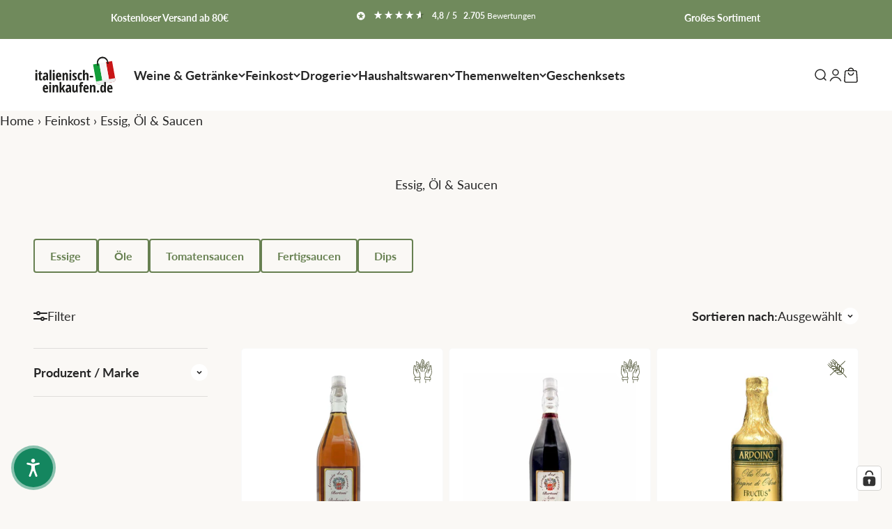

--- FILE ---
content_type: application/javascript; charset=utf-8
request_url: https://cs.complianz.io/cookie-solution/confs/js/32927351.js
body_size: -175
content:
_cmplc.csRC = { consApiKey: 'OlKkVL9lJXK3t1gXM7s2KxG90tjvAOii', brand: 'Complianz', publicId: '48aefb1a-c930-496f-9f07-3216b3a79f4b', floatingGroup: false };
_cmplc.csEnabled = true;
_cmplc.csPurposes = [4,1,5,3];
_cmplc.cpUpd = 1753962689;
_cmplc.csFeatures = {"geolocation_setting":true,"compliance_solution_white_labeling":1,"rejection_recovery":false,"full_customization":true,"multiple_languages":true,"mobile_app_integration":false};
_cmplc.csT = null;
_cmplc.googleConsentModeV2 = true;
_cmplc.totalNumberOfProviders = 10;


--- FILE ---
content_type: image/svg+xml
request_url: https://italienisch-einkaufen.de/cdn/shop/files/META_italienisch-einkaufen_7fb71fd8-6c84-4330-9d49-9b8807ea0515.svg?v=1695201001&width=140
body_size: 1536
content:
<?xml version="1.0" encoding="utf-8"?>
<!-- Generator: Adobe Illustrator 24.3.0, SVG Export Plug-In . SVG Version: 6.00 Build 0)  -->
<svg version="1.1" id="Ebene_1" xmlns="http://www.w3.org/2000/svg" xmlns:xlink="http://www.w3.org/1999/xlink" x="0px" y="0px"
	 viewBox="0 0 140 63.8" style="enable-background:new 0 0 140 63.8;" xml:space="preserve">
<style type="text/css">
	.st0{fill:#129D39;}
	.st1{fill:#C91517;}
	.st2{fill:#F6F6F6;}
	.st3{fill:#EDEDED;}
	.st4{fill:#1D1D1B;}
</style>
<path class="st0" d="M99.8,14.5l5.4,30.3c0.4,2.3,2.6,3.8,4.9,3.4l6.2-1.1l-6.1-34.4L99.8,14.5z"/>
<path class="st1" d="M121.3,10.7l6.1,34.4l6.2-1.1c2.3-0.4,3.8-2.6,3.4-4.9c0,0,0,0,0,0l-5.4-30.3L121.3,10.7z"/>
<rect x="113.2" y="11.4" transform="matrix(0.9845 -0.1755 0.1755 0.9845 -3.2211 21.3087)" class="st2" width="11.3" height="35"/>
<path class="st3" d="M104.9,43.1l31.9-5.7l0,0l0.3,1.7c0.4,2.3-1.1,4.5-3.4,4.9l0,0l-23.6,4.2c-2.3,0.4-4.5-1.1-4.9-3.4
	C105.2,44.8,104.9,43.1,104.9,43.1z"/>
<path class="st4" d="M107.8,16.7c-0.5,0-0.9-0.3-1-0.8l-0.5-2.9c-1-5.2,2.3-10.2,7.5-11.2c5.2-1,10.2,2.3,11.2,7.5
	c0,0.1,0,0.2,0.1,0.4l0.5,3c0.1,0.5-0.3,1.1-0.8,1.2c0,0,0,0,0,0c-0.5,0.1-1.1-0.3-1.2-0.8c0,0,0,0,0,0l-0.5-3
	c-0.8-4.1-4.8-6.7-8.9-5.9c-3.9,0.8-6.5,4.5-5.9,8.5l0.5,3c0.1,0.5-0.3,1.1-0.8,1.2L107.8,16.7z"/>
<path class="st4" d="M3.2,25.3c0-0.4,0.1-0.9,0.4-1.2c0.3-0.3,0.8-0.5,1.2-0.4c0.4,0,0.9,0.1,1.2,0.4c0.3,0.3,0.5,0.7,0.4,1.2
	c0,0.4-0.1,0.9-0.4,1.2c-0.3,0.3-0.7,0.4-1.2,0.4c-0.4,0-0.9-0.1-1.2-0.4C3.3,26.2,3.1,25.7,3.2,25.3z M6.3,41.1h-3V28.6h3V41.1z"/>
<path class="st4" d="M13.2,38.8c0.5,0,0.9-0.1,1.4-0.3v2.3c-0.7,0.4-1.4,0.6-2.2,0.5c-0.9,0.1-1.8-0.3-2.4-1
	c-0.6-0.9-0.9-1.9-0.8-2.9v-6.5H7.9v-1.3l1.6-1.1l0.8-2.6h1.9v2.7h2.3v2.4h-2.3v6.6C12.2,38.4,12.5,38.8,13.2,38.8z"/>
<path class="st4" d="M22.4,41.1l-0.6-1.7h-0.1c-0.3,0.6-0.8,1.1-1.4,1.5c-0.5,0.3-1.2,0.4-1.8,0.4c-0.8,0-1.7-0.3-2.2-1
	c-0.6-0.8-0.8-1.9-0.8-2.9c-0.1-1.1,0.3-2.2,1.1-2.9c0.9-0.7,2.1-1.1,3.3-1.1l1.7-0.1v-0.9c0-1.2-0.5-1.8-1.5-1.8
	c-0.9,0.1-1.8,0.4-2.6,0.9l-1-2.1c1.2-0.8,2.6-1.2,4-1.2c1.1-0.1,2.2,0.3,3,1.1c0.7,0.9,1.1,2.1,1,3.2v8.4H22.4z M19.8,39
	c0.5,0,1-0.3,1.3-0.7c0.4-0.6,0.5-1.3,0.5-2v-1h-0.9c-0.6,0-1.1,0.2-1.5,0.6c-0.4,0.4-0.5,1-0.5,1.6C18.7,38.4,19.1,39,19.8,39z"/>
<path class="st4" d="M30,41.1h-3V23.6h3V41.1z"/>
<path class="st4" d="M32.4,25.3c-0.1-0.8,0.5-1.5,1.4-1.6c0.1,0,0.2,0,0.2,0c0.8-0.1,1.5,0.6,1.6,1.4c0,0.1,0,0.2,0,0.2
	c0,0.4-0.1,0.9-0.5,1.2c-0.3,0.3-0.7,0.4-1.2,0.4c-0.4,0-0.9-0.1-1.2-0.4C32.5,26.2,32.4,25.7,32.4,25.3z M35.5,41.1h-3V28.6h3V41.1
	z"/>
<path class="st4" d="M42.7,41.3c-1.4,0.1-2.8-0.6-3.7-1.7c-1-1.4-1.5-3-1.4-4.7c-0.1-1.7,0.3-3.4,1.2-4.8c0.8-1.1,2-1.8,3.4-1.7
	c1.2-0.1,2.4,0.5,3.2,1.5c0.9,1.2,1.3,2.7,1.2,4.2v1.6h-6c0,0.9,0.2,1.7,0.7,2.5c0.4,0.5,1.1,0.9,1.8,0.8c1.1,0,2.1-0.3,3-0.9v2.5
	C45.1,41,43.9,41.3,42.7,41.3z M42.2,30.6c-0.5,0-0.9,0.3-1.1,0.7c-0.3,0.7-0.5,1.4-0.5,2.1h3c0-0.7-0.1-1.4-0.4-2.1
	C43.1,30.9,42.7,30.6,42.2,30.6z"/>
<path class="st4" d="M54.9,41.1v-7.5c0-0.7-0.1-1.4-0.3-2c-0.2-0.4-0.6-0.7-1.1-0.7c-0.6,0-1.2,0.4-1.4,1c-0.4,1-0.5,2.1-0.5,3.2v6
	h-3V28.6H51l0.4,1.6h0.2c0.5-1.2,1.7-1.9,2.9-1.8c1-0.1,1.9,0.4,2.5,1.2c0.6,1,0.9,2.2,0.8,3.4v8.2H54.9z"/>
<path class="st4" d="M60.2,25.3c0-0.4,0.1-0.9,0.4-1.2c0.3-0.3,0.8-0.5,1.2-0.4c0.8-0.1,1.5,0.6,1.6,1.4c0,0.1,0,0.2,0,0.2
	c0,0.4-0.1,0.9-0.4,1.2c-0.3,0.3-0.7,0.4-1.2,0.4c-0.4,0-0.9-0.1-1.2-0.4C60.3,26.2,60.2,25.7,60.2,25.3z M63.3,41.1h-3V28.6h3V41.1
	z"/>
<path class="st4" d="M72.6,37.4c0.1,1.1-0.3,2.1-1.1,2.8c-0.9,0.7-2,1.1-3.2,1c-1.1,0-2.1-0.2-3.1-0.7V38c0.4,0.3,0.9,0.5,1.4,0.7
	c0.5,0.2,1,0.3,1.5,0.3c0.4,0,0.8-0.1,1.1-0.3c0.2-0.2,0.4-0.6,0.4-0.9c0-0.4-0.1-0.7-0.4-1c-0.4-0.4-0.9-0.7-1.4-1
	c-0.8-0.4-1.4-1-1.9-1.7c-0.4-0.6-0.6-1.4-0.6-2.2c0-1,0.4-1.9,1.1-2.5c0.9-0.7,1.9-1,3-0.9c1.1,0,2.2,0.3,3.1,0.9l-1,2.1
	c-0.6-0.4-1.4-0.6-2.1-0.7c-0.3,0-0.6,0.1-0.9,0.3c-0.2,0.2-0.3,0.5-0.3,0.7c0,0.3,0.1,0.7,0.3,0.9c0.4,0.4,0.8,0.7,1.3,1
	c0.6,0.3,1.1,0.7,1.6,1.2c0.3,0.3,0.6,0.7,0.7,1.1C72.5,36.5,72.6,36.9,72.6,37.4z"/>
<path class="st4" d="M78.6,41.3c-1.3,0.1-2.6-0.5-3.4-1.6c-0.9-1.4-1.3-3.1-1.2-4.8c-0.1-1.7,0.3-3.4,1.1-4.9
	c0.8-1.1,2.1-1.7,3.4-1.6c0.5,0,1,0.1,1.5,0.2c0.5,0.1,0.9,0.3,1.4,0.6l-0.9,2.3c-0.5-0.3-1.1-0.5-1.7-0.5c-0.6,0-1.2,0.4-1.4,1
	c-0.3,1-0.5,2-0.4,3c0,1,0.1,2,0.4,2.9c0.2,0.6,0.7,1,1.4,1c0.8,0,1.7-0.3,2.3-0.8v2.6C80.4,41.1,79.5,41.3,78.6,41.3z"/>
<path class="st4" d="M89.2,41.1v-7.5c0-1.8-0.5-2.8-1.4-2.8c-0.7,0-1.3,0.5-1.5,1.1c-0.3,1-0.4,2-0.4,3.1v6h-3V23.6h3v3.9
	c0,0.5,0,1.4-0.1,2.7H86c0.4-1.1,1.5-1.9,2.8-1.8c1-0.1,2,0.4,2.6,1.2c0.7,1,1,2.2,0.9,3.4v8.2H89.2z"/>
<path class="st4" d="M94.2,36.2v-2.6h5.7v2.6H94.2z"/>
<path class="st4" d="M20.6,61.7c-1.4,0-2.8-0.6-3.6-1.7c-1-1.4-1.5-3-1.4-4.7c-0.1-1.7,0.3-3.4,1.2-4.8c0.8-1.1,2-1.8,3.4-1.7
	c1.3-0.1,2.4,0.5,3.2,1.5c0.9,1.2,1.3,2.7,1.2,4.2V56h-6c0,0.9,0.2,1.8,0.7,2.5c0.4,0.5,1.1,0.8,1.8,0.8c1.1,0,2.1-0.3,3-0.9v2.5
	C23.1,61.4,21.9,61.7,20.6,61.7z M20.2,51c-0.5,0-0.9,0.3-1.1,0.7c-0.3,0.7-0.5,1.4-0.5,2.1h3c0-0.7-0.1-1.4-0.4-2.1
	C21.1,51.3,20.7,51,20.2,51z"/>
<path class="st4" d="M26.5,45.7c0-0.4,0.1-0.9,0.4-1.2c0.3-0.3,0.8-0.5,1.2-0.4c0.8-0.1,1.5,0.6,1.6,1.4c0,0.1,0,0.1,0,0.2
	c0,0.4-0.1,0.9-0.5,1.2c-0.3,0.3-0.7,0.4-1.2,0.4c-0.4,0-0.8-0.1-1.1-0.4C26.7,46.5,26.5,46.1,26.5,45.7z M29.6,61.4h-3V48.9h3V61.4
	z"/>
<path class="st4" d="M38.4,61.4V54c0-0.7-0.1-1.4-0.3-2c-0.2-0.4-0.6-0.7-1.1-0.7c-0.6,0-1.2,0.4-1.4,1c-0.4,1-0.5,2.1-0.5,3.2v6h-3
	V48.9h2.4l0.4,1.6h0.2c0.3-0.5,0.7-1,1.2-1.3c0.5-0.3,1.1-0.5,1.8-0.5c1-0.1,2,0.4,2.5,1.2c0.6,1,0.9,2.2,0.8,3.4v8.2L38.4,61.4z"/>
<path class="st4" d="M46.8,54.7l0.8-1.5l2.5-4.3h3.2L50,54.1l3.4,7.4h-3.2L48,56.2l-1.2,1v4.2h-3V44h3v8.2L46.8,54.7L46.8,54.7z"/>
<path class="st4" d="M60.8,61.4l-0.6-1.7h-0.1c-0.3,0.6-0.8,1.1-1.4,1.5c-0.5,0.3-1.2,0.4-1.8,0.4c-0.8,0-1.7-0.3-2.2-1
	c-0.6-0.9-0.9-1.9-0.8-2.9c-0.1-1.1,0.3-2.2,1.1-2.9c0.9-0.7,2.1-1.1,3.2-1.1l1.7-0.1v-0.9c0-1.2-0.5-1.8-1.5-1.8
	c-0.9,0.1-1.8,0.4-2.6,0.9l-1-2.1c1.2-0.8,2.6-1.2,4-1.2c1.1-0.1,2.2,0.3,3,1.1c0.8,0.9,1.1,2,1.1,3.2v8.4L60.8,61.4z M58.2,59.3
	c0.5,0,1-0.3,1.3-0.7c0.4-0.6,0.5-1.3,0.5-2v-1h-0.9c-0.6,0-1.1,0.2-1.5,0.6c-0.4,0.4-0.5,1-0.5,1.6C57.1,58.8,57.5,59.3,58.2,59.3z
	"/>
<path class="st4" d="M72.1,61.4l-0.4-1.6h-0.2c-0.3,0.5-0.7,1-1.2,1.3c-0.5,0.3-1.1,0.5-1.8,0.5c-1,0.1-1.9-0.4-2.6-1.2
	c-0.7-1-1-2.2-0.9-3.4v-8.2h3v7.4c0,0.7,0.1,1.4,0.3,2.1c0.2,0.4,0.6,0.7,1,0.7c0.6,0,1.2-0.4,1.4-1c0.4-1,0.5-2.1,0.4-3.2v-6h3
	v12.5L72.1,61.4z"/>
<path class="st4" d="M82.6,51.3h-2.1v10.1h-3V51.3h-1.4v-1.5l1.4-0.9V48c-0.1-1.1,0.2-2.2,0.9-3.1c0.7-0.7,1.8-1.1,2.8-1
	c0.8,0,1.6,0.2,2.3,0.5l-0.8,2.3c-0.4-0.2-0.7-0.3-1.1-0.3c-0.3,0-0.6,0.1-0.8,0.4c-0.2,0.4-0.3,0.8-0.2,1.2v0.9h2.1V51.3z"/>
<path class="st4" d="M88.5,61.7c-1.4,0.1-2.8-0.6-3.7-1.7c-1-1.4-1.5-3-1.3-4.7c-0.1-1.7,0.3-3.4,1.2-4.8c0.8-1.1,2.1-1.8,3.4-1.7
	c1.3,0,2.4,0.5,3.2,1.5c0.9,1.2,1.3,2.7,1.2,4.2V56h-6c0,0.9,0.2,1.8,0.7,2.5c0.4,0.5,1.1,0.8,1.8,0.8c1.1,0,2.1-0.3,3-0.9v2.5
	C90.9,61.4,89.7,61.7,88.5,61.7z M88.1,51c-0.4,0-0.8,0.3-1,0.7c-0.3,0.7-0.5,1.4-0.5,2.1h3c0-0.7-0.1-1.4-0.4-2.1
	C89,51.3,88.6,51,88.1,51z"/>
<path class="st4" d="M100.7,61.4V54c0-0.7-0.1-1.4-0.3-2c-0.2-0.4-0.6-0.7-1.1-0.7c-0.6,0-1.2,0.4-1.4,1c-0.4,1-0.5,2.1-0.4,3.2v6
	h-3V48.9h2.4l0.4,1.6h0.2c0.3-0.5,0.7-1,1.2-1.3c0.5-0.3,1.1-0.5,1.8-0.5c1-0.1,2,0.4,2.6,1.2c0.6,1,0.9,2.2,0.8,3.4v8.2L100.7,61.4
	z"/>
<path class="st4" d="M106.1,59.9c0-0.5,0.1-1,0.5-1.4c0.4-0.3,0.9-0.5,1.4-0.5c0.9-0.1,1.8,0.5,1.9,1.4c0,0.1,0,0.3,0,0.4
	c0,0.5-0.1,1-0.5,1.3c-0.8,0.7-2,0.7-2.8,0C106.3,60.9,106.1,60.4,106.1,59.9z"/>
<path class="st4" d="M115.6,61.7c-1.1,0-2.2-0.6-2.7-1.7c-0.7-1.5-1.1-3.1-1-4.8c-0.1-1.7,0.3-3.3,1-4.8c0.5-1,1.5-1.7,2.7-1.7
	c0.5,0,1,0.1,1.5,0.4c0.5,0.4,0.9,0.9,1.2,1.4h0.2c-0.1-1.1-0.1-1.9-0.1-2.4V44h3v17.4H119l-0.5-1.6h-0.1
	C117.9,60.9,116.8,61.7,115.6,61.7z M116.6,59.1c0.5,0,1-0.3,1.2-0.8c0.3-0.9,0.5-1.8,0.4-2.8v-0.4c0.1-1-0.1-2.1-0.4-3.1
	c-0.2-0.5-0.7-0.9-1.3-0.9c-0.6,0-1,0.3-1.2,1c-0.3,1-0.4,2-0.4,3c0,1,0.1,2,0.4,2.9C115.6,58.7,116,59.1,116.6,59.1L116.6,59.1z"/>
<path class="st4" d="M128.4,61.7c-1.4,0.1-2.8-0.6-3.7-1.7c-1-1.4-1.5-3-1.3-4.7c-0.1-1.7,0.3-3.4,1.2-4.8c0.8-1.1,2-1.8,3.4-1.7
	c1.3-0.1,2.4,0.5,3.2,1.5c0.9,1.2,1.3,2.7,1.2,4.2v1.6h-6c0,0.9,0.2,1.8,0.7,2.5c0.4,0.5,1.1,0.8,1.8,0.8c1.1,0,2.1-0.3,3-0.9v2.5
	C130.8,61.4,129.6,61.7,128.4,61.7z M127.9,51c-0.4,0-0.8,0.3-1,0.7c-0.3,0.7-0.5,1.4-0.5,2.1h3c0-0.7-0.1-1.4-0.4-2.1
	C128.8,51.3,128.4,51,127.9,51z"/>
</svg>


--- FILE ---
content_type: text/javascript
request_url: https://limits.minmaxify.com/italienisch-einkaufen.myshopify.com?v=139a&r=20251202072308
body_size: 10951
content:
!function(t){if(!t.minMaxify&&-1==location.href.indexOf("checkout.shopify")){var e=t.minMaxifyContext||{},i=t.minMaxify={shop:"italienisch-einkaufen.myshopify.com",cart:null,cartLoadTryCount:0,customer:e.customer,feedback:function(t){if(0!=a.search(/\/(account|password|checkouts|cache|pages|\d+\/)/)){var e=new XMLHttpRequest;e.open("POST","https://app.minmaxify.com/report"),e.send(location.protocol+"//"+i.shop+a+"\n"+t)}},guarded:function(t,e){return function(){try{var a=e&&e.apply(this,arguments),n=t.apply(this,arguments);return e?n||a:n}catch(t){console.error(t);var o=t.toString();-1==o.indexOf("Maximum call stack")&&i.feedback("ex\n"+(t.stack||"")+"\n"+o)}}}},a=t.location.pathname;i.guarded((function(){var e,n,o,r,s,m=t.jQuery,c=t.document,l={btnCheckout:"[name=checkout],[href='/checkout'],[type=submit][value=Checkout],[onclick='window.location\\=\\'\\/checkout\\''],form[action='/checkout'] [type=submit],.checkout_button,form[action='/cart'] [type=submit].button-cart-custom,.btn-checkout,.checkout-btn,.button-checkout,.rebuy-cart__checkout-button,.gokwik-checkout,.tdf_btn_ck",lblCheckout:"[name=checkout]",btnCartQtyAdjust:".cart-item-decrease,.cart-item-increase,.js--qty-adjuster,.js-qty__adjust,.minmaxify-quantity-button,.numberUpDown > *,.cart-item button.adjust,.cart-wrapper .quantity-selector__button,.cart .product-qty > .items,.cart__row [type=button],.cart-item-quantity button.adjust,.cart_items .js-change-quantity,.ajaxcart__qty-adjust,.cart-table-quantity button",divCheckout:".additional-checkout-buttons,.dynamic-checkout__content,.cart__additional_checkout,.additional_checkout_buttons,.paypal-button-context-iframe,.additional-checkout-button--apple-pay,.additional-checkout-button--google-pay",divDynaCheckout:"div.shopify-payment-button,.shopify-payment-button > div,#gokwik-buy-now",fldMin:"",fldQty:"input[name=quantity]",fldCartQty:"input[name^='updates['],.cart__qty-input,[data-cart-item-quantity]",btnCartDrawer:"a[href='/cart'],.js-drawer-open-right",btnUpdate:"[type=submit][name=update],.cart .btn-update"},u=0,d={name:""},p=2e4,h={NOT_VALID_MSG:"Order not valid",CART_UPDATE_MSG:"Cart needs to be updated",CART_AUTO_UPDATE:"Quantities have been changed, press OK to validate the cart.",CART_UPDATE_MSG2:'Cart contents have changed, you must click "Update cart" before proceeding.',VERIFYING_MSG:"Verifying",VERIFYING_EXPANDED:"Please wait while we verify your cart.",PREVENT_CART_UPD_MSG:"\n\n"},g="/";function f(){return(new Date).getTime()}Object.assign;function y(t,e){try{setTimeout(t,e||0)}catch(i){e||t()}}function x(t){return t?"string"==typeof t?c.querySelectorAll(t):t.nodeType?[t]:t:[]}function v(t,e){var i,a=x(t);if(a&&e)for(i=0;i<a.length;++i)e(a[i]);return a}function k(t,e){var i=t&&c.querySelector(t);if(i)return e?"string"==typeof e?i[e]:e(i):i}function b(t,e){if(m)return m(t).trigger(e);v(t,(function(t){t[e]()}))}function _(t,e,i){try{if(m)return m(t).on(e,i)}catch(t){}v(t,(function(t){t.addEventListener(e,i)}))}function M(t,e){try{var i=c.createElement("template");i.innerHTML=t;var a=i.content.childNodes;if(a){if(!e)return a[0];for(;a.length;)e.appendChild(a[0]);return 1}}catch(t){console.error(t)}}function T(t){var e=t.target;try{return(e.closest||e.matches).bind(e)}catch(t){}}function E(){}i.showMessage=function(t){if(I())return(i.closePopup||E)(),!0;var e=S.messages||S.getMessages();if(++u,t&&(i.prevented=f()),!i.showPopup||!i.showPopup(e[0],e.slice(1))){for(var a="",n=0;n<e.length;++n)a+=e[n]+"\n";alert(a),o&&b(l.btnUpdate,"click")}return t&&(t.stopImmediatePropagation&&t.stopImmediatePropagation(),t.stopPropagation&&t.stopPropagation(),t.preventDefault&&t.preventDefault()),!1};var A="top: 0; left: 0; width: 100%; height: 100%; position: fixed;",L=".minmaxify-p-bg {"+A+" z-index: 2147483641; overflow: hidden; background: #0B0B0BCC; opacity: 0.2;} .minmaxify-p-bg.minmaxify-a {transition: opacity 0.15s ease-out; opacity: 1; display: block;} .minmaxify-p-wrap {"+A+' display: table; z-index: 2147483642; outline: none !important; pointer-events: none;} .minmaxify-p-wrap > div {display: table-cell; vertical-align: middle;} .minmaxify-dlg {padding:0px; margin:auto; border: 0px;} .minmaxify-dlg::backdrop {background:#0B0B0BBB;} .minmaxify-p {opacity: .5; color: black; background-color: white; padding: 18px; max-width: 500px; margin: 18px auto; width: calc(100% - 36px); pointer-events: auto; border: solid white 1px; overflow: auto; max-height: 95vh;} dialog > .minmaxify-p {margin:auto; width:100%;} .minmaxify-p.minmaxify-a {opacity: 1; transition: all 0.25s ease-in; border-width: 0px;} .minmaxify-ok {display: inline-block; padding: 8px 20px; margin: 0; line-height: 1.42; text-decoration: none; text-align: center; vertical-align: middle; white-space: nowrap; border: 1px solid transparent; border-radius: 2px; font-family: "Montserrat","Helvetica Neue",sans-serif; font-weight: 400;font-size: 14px;text-transform: uppercase;transition:background-color 0.2s ease-out;background-color: #708a5c; color: white; min-width: unset;} .minmaxify-ok:after {content: "OK";} .minmaxify-close {font-style: normal; font-size: 28px; font-family: monospace; overflow: visible; background: transparent; border: 0; appearance: none; display: block; outline: none; padding: 0px; box-shadow: none; margin: -10px -5px 0 0; opacity: .65;} .minmaxify-p button {user-select: none; cursor: pointer; float:right; width: unset;} .minmaxify-close:hover, .minmaxify-close:focus {opacity: 1;} .minmaxify-p ul {padding-left: 2rem; margin-bottom: 2rem;}';function C(t){if(h.locales){var e=(h.locales[i.locale]||{})[t];if(void 0!==e)return e}return h[t]}var P,N={messages:[C("VERIFYING_EXPANDED")],equalTo:function(t){return this===t}},S=N;function O(t){return e?e.getItemLimits(i,t):{}}function w(){return e}function I(){return S.isOk&&!o&&w()||"force"==S.isOk||n}function G(){location.pathname!=a&&(a=location.pathname);try{if(w()&&!n){!function(){var t=i.cart&&i.cart.items;if(!t)return;v(l.fldCartQty,(function(e){for(var i=0;i<t.length;++i){var a=t[i],n=e.dataset;if(a.key==n.lineId||e.id&&-1!=e.id.search(new RegExp("updates(_large)?_"+a.id,"i"))||(n.cartLine||n.index)==i+1){var o=O(a);o.min>1&&!o.combine&&(e.min=o.min),o.max&&(e.max=o.max),o.multiple&&!o.combine&&(e.step=o.multiple);break}}}))}(),v(l.divDynaCheckout,(function(t){t.style.display="none"}));var e=function(e){var i,n;if(!i){if(!n)try{n=decodeURIComponent(a||location.href||"")}catch(t){n=""}if(!((n=n.split("/")).length>2&&"products"==n[n.length-2]))return;i=n[n.length-1]}var o=(t.ShopifyAnalytics||{}).meta||{},r={handle:i,sku:""},s=o.product,m=o.selectedVariantId;if(!s){var c=k("#ProductJson-product-template");if(c)try{s=c._product||JSON.parse(c.dataset.product||c.textContent)}catch(t){}}if(s){r.product_description=s.description,r.product_type=s.type,r.vendor=s.vendor,r.price=s.price,r.product_title=s.title,r.product_id=s.id;var l=s.variants||[],u=l.length;if(m||1==u)for(var d=0;d<u;++d){var p=l[d];if(1==u||p.id==m){r.variant_title=p.public_title,r.sku=p.sku,r.grams=p.weight,r.price=p.price||s.price,r.variant_id=p.id,r.name=p.name,r.product_title||(r.product_title=p.name);break}}}return r}();if(e){var o=k(l.fldQty);!function(e,i){function a(t,e){if(arguments.length<2)return i.getAttribute(t);null==e?i.removeAttribute(t):i.setAttribute(t,e)}var n=e.max||void 0,o=e.multiple,r=e.min;if((t.minmaxifyDisplayProductLimit||E)(e),i){var s=a("mm-max"),m=a("mm-step"),c=a("mm-min"),l=parseInt(i.max),u=parseInt(i.step),d=parseInt(i.min);stockMax=parseInt(a("mm-stock-max")),val=parseInt(i.value),(r!=c||r>d)&&((c?val==c||val==d:!val||val<r)&&(i.value=r),!e.combine&&r>1?a("min",r):c&&a("min",1),a("mm-min",r)),isNaN(stockMax)&&!s&&(stockMax=parseInt(a("data-max-quantity")||a("max")),a("mm-stock-max",stockMax)),!isNaN(stockMax)&&n&&n>stockMax&&(n=stockMax),(n!=s||isNaN(l)||l>n)&&(n?a("max",n):s&&a("max",null),a("mm-max",n)),(o!=m||o>1&&u!=o)&&(e.combine?m&&a("step",null):a("step",o),a("mm-step",o))}}(O(e),o)}}}catch(t){console.error(t)}return R(),D(),!0}function R(t,e,i){v(l.lblCheckout,(function(a){var n=null===t?a.minMaxifySavedLabel:t;a.minMaxifySavedLabel||(a.minMaxifySavedLabel=a.value||(a.innerText||a.textContent||"").trim()),void 0!==n&&(a.value=n,a.textContent&&!a.childElementCount&&(a.textContent=n));var o=a.classList;o&&e&&o.add(e),o&&i&&o.remove(i)}))}function U(t){"start"==t?(R(C("VERIFYING_MSG"),"btn--loading"),r||(r=f(),p&&y((function(){r&&f()-r>=p&&(Q()&&i.feedback("sv"),S={isOk:"force"},U("stop"))}),p))):"stop"==t?(R(S.isOk?null:C("NOT_VALID_MSG"),0,"btn--loading"),r=0,(i.popupShown||E)()&&y(i.showMessage)):"changed"==t&&R(C("CART_UPDATE_MSG")),D()}function D(){v(l.divCheckout,(function(t){var e=t.style;I()?t.mm_hidden&&(e.display=t.mm_hidden,t.mm_hidden=!1):"none"!=e.display&&(t.mm_hidden=e.display||"block",e.display="none")})),(t.minmaxifyDisplayCartLimits||E)(!n&&S,o)}function q(t){var e=T(t);if(e){if(e(l.btnCheckout))return i.showMessage(t);e(l.btnCartQtyAdjust)&&i.onChange(t)}}function B(a){null==i.cart&&(i.cart=(t.Shopify||{}).cart||null);var n=i.cart&&i.cart.item_count&&(a||!u&&Q());(G()||n||a)&&(w()&&i.cart?(S=e.validateCart(i),U("stop"),n&&(P&&!S.isOk&&!S.equalTo(P)&&c.body?i.showMessage():!u&&Q()&&y(i.showMessage,100)),P=S):(S=N,U("start"),i.cart||F()))}function Q(){let t=a.length-5;return t<4&&a.indexOf("/cart")==t}function V(t,e,a,n){if(e&&"function"==typeof e.search&&4==t.readyState&&"blob"!=t.responseType){var r,s;try{if(200!=t.status)"POST"==a&&-1!=e.search(/\/cart(\/update|\/change|\/clear|\.js)/)&&(422==t.status?F():o&&(o=!1,B()));else{if("GET"==a&&-1!=e.search(/\/cart($|\.js|\.json|\?view=)/)&&-1==e.search(/\d\d\d/))return;var m=(r=t.response||t.responseText||"").indexOf&&r.indexOf("{")||0;-1!=e.search(/\/cart(\/update|\/change|\/clear|\.js)/)||"/cart"==e&&0==m?(-1!=e.indexOf("callback=")&&r.substring&&(r=r.substring(m,r.length-1)),s=i.handleCartUpdate(r,-1!=e.indexOf("cart.js")?"get":"update",n)):-1!=e.indexOf("/cart/add")?s=i.handleCartUpdate(r,"add",n):"GET"!=a||Q()&&"/cart"!=e||(B(),s=1)}}catch(t){if(!r||0==t.toString().indexOf("SyntaxError"))return;console.error(t),i.feedback("ex\n"+(t.stack||"")+"\n"+t.toString()+"\n"+e)}s&&j()}}function j(){for(var t=500;t<=2e3;t+=500)y(G,t)}function F(){var t=new XMLHttpRequest,e=g+"cart.js?_="+f();t.open("GET",e),t.mmUrl=null,t.onreadystatechange=function(){V(t,e)},t.send(),y((function(){null==i.cart&&i.cartLoadTryCount++<60&&F()}),5e3+500*i.cartLoadTryCount)}i.getLimitsFor=O,i.checkLimits=I,i.onChange=i.guarded((function(){U("changed"),o=!0,S=Q()&&k(l.btnUpdate)?{messages:[C("CART_AUTO_UPDATE")]}:{messages:[C("CART_UPDATE_MSG2")]},D()})),t.getLimits=B,t.mmIsEnabled=I,i.handleCartUpdate=function(t,e,a){"string"==typeof t&&(t=JSON.parse(t));var n="get"==e&&JSON.stringify(t);if("get"!=e||s!=n){if("update"==e)i.cart=t;else if("add"!=e){if(a&&!t.item_count&&i.cart)return;i.cart=t}else{var r=t.items||[t];t=i.cart;for(var m=0;m<r.length;++m){var c=r[m];t&&t.items||(t=i.cart={total_price:0,total_weight:0,items:[],item_count:0}),t.total_price+=c.line_price,t.total_weight+=c.grams*c.quantity,t.item_count+=c.quantity;for(var l=0;l<t.items.length;++l){var u=t.items[l];if(u.id==c.id){t.total_price-=u.line_price,t.total_weight-=u.grams*u.quantity,t.item_count-=u.quantity,t.items[l]=c,c=0;break}}c&&t.items.unshift(c)}t.items=t.items.filter((function(t){return t.quantity>0})),n=JSON.stringify(t)}return s=n,o=!1,B(!0),1}if(!S.isOk)return G(),1};var z,W=t.XMLHttpRequest.prototype,H=W.open,X=W.send;function K(){m||(m=t.jQuery);var e=t.Shopify||{},a=e.shop||location.host;if(d=e.theme||d,n=!1,a==i.shop){var r;i.locale=e.locale,G(),function(t,e,a,n){v(t,(function(t){if(!t["mmBound_"+e]){t["mmBound_"+e]=!0;var o=t["on"+e];o&&n?t["on"+e]=i.guarded((function(t){!1!==a()?o.apply(this,arguments):t.preventDefault()})):_(t,e,i.guarded(a))}}))}(l.btnCartDrawer,"click",j),i.showPopup||M('<style type="text/css" minmaxify>'+L+"</style>",c.head)&&(i.showPopup=function(t,e){for(var a='<button title="Close (Esc)" type="button" class="minmaxify-close" aria-label="Close">&times;</button>'+t.replace(new RegExp("\n","g"),"<br/>")+"<ul>",n=0;n<e.length;++n){var o=e[n];o&&(a+="<li>"+o+"</li>")}a+='</ul><div><button class="minmaxify-ok"></button><div style="display:table;clear:both;"></div></div>';var s=k("div.minmaxify-p");if(s)s.innerHTML=a,r&&!r.open&&r.showModal();else{var m=c.body;(r=c.createElement("dialog")).showModal?(r.className="minmaxify-dlg",r.innerHTML="<div class='minmaxify-p minmaxify-a'>"+a+"</div>",m.appendChild(r),r.showModal(),_(r,"click",(function(t){var e=T(t);e&&!e(".minmaxify-p")&&i.closePopup()}))):(r=0,m.insertBefore(M("<div class='minmaxify-p-bg'></div>"),m.firstChild),m.insertBefore(M("<div class='minmaxify-p-wrap'><div><div role='dialog' aria-modal='true' aria-live='assertive' tabindex='1' class='minmaxify-p'>"+a+"</div></div></div>"),m.firstChild),y(v.bind(i,".minmaxify-p-bg, .minmaxify-p",(function(t){t.classList.add("minmaxify-a")}))))}return _(".minmaxify-ok","click",(function(){i.closePopup(1)})),_(".minmaxify-close, .minmaxify-p-bg","click",(function(){i.closePopup()})),1},i.closePopup=function(t){r?r.close():v(".minmaxify-p-wrap, .minmaxify-p-bg",(function(t){t.parentNode.removeChild(t)})),o&&t&&b(l.btnUpdate,"click")},i.popupShown=function(){return r?r.open:x("div.minmaxify-p").length},c.addEventListener("keyup",(function(t){27===t.keyCode&&i.closePopup()}))),J();var s=document.getElementsByTagName("script");for(let t=0;t<s.length;++t){var u=s[t];u.src&&-1!=u.src.indexOf("trekkie.storefront")&&!u.minMaxify&&(u.minMaxify=1,u.addEventListener("load",J))}}else n=!0}function J(){var e=t.trekkie||(t.ShopifyAnalytics||{}).lib||{},a=e.track;a&&!a.minMaxify&&(e.track=function(t){return"Viewed Product Variant"==t&&y(G),a.apply(this,arguments)},e.track.minMaxify=1,e.ready&&(e.ready=i.guarded(B,e.ready)));var n=t.subscribe;"function"!=typeof n||n.mm_quTracked||(n.mm_quTracked=1,n("quantity-update",i.guarded(G)))}i.initCartValidator=i.guarded((function(t){e||(e=t,n||B(!0))})),W.open=function(t,e,i,a,n){return this.mmMethod=t,this.mmUrl=e,H.apply(this,arguments)},W.send=function(t){var e=this;return e.addEventListener?e.addEventListener("readystatechange",(function(t){V(e,e.mmUrl,e.mmMethod)})):e.onreadystatechange=i.guarded((function(){V(e,e.mmUrl)}),e.onreadystatechange),X.apply(e,arguments)},(z=t.fetch)&&!z.minMaxify&&(t.fetch=function(t,e){var a,n=(e||t||{}).method||"GET";return a=z.apply(this,arguments),-1!=(t=((t||{}).url||t||"").toString()).search(/\/cart(\/|\.js)/)&&(a=a.then((function(e){try{var a=i.guarded((function(i){e.readyState=4,e.responseText=i,V(e,t,n,!0)}));e.ok?e.clone().text().then(a):a()}catch(t){}return e}))),a},t.fetch.minMaxify=1),["mousedown","touchstart","touchend","click"].forEach((function(e){t.addEventListener(e,i.guarded(q),{capture:!0,passive:!1})})),t.addEventListener("keydown",(function(t){var e=t.key,a=T(t);a&&a(l.fldCartQty)&&(e>=0&&e<=9||-1!=["Delete","Backspace"].indexOf(e))&&i.onChange(t)})),t.addEventListener("change",i.guarded((function(t){var e=T(t);e&&e(l.fldCartQty)&&i.onChange(t)}))),c.addEventListener("DOMContentLoaded",i.guarded((function(){K(),n||(Q()&&y(B),(t.booster||t.BoosterApps)&&m&&m.fn.ajaxSuccess&&m(c).ajaxSuccess((function(t,e,i){i&&V(e,i.url,i.type)})))}))),K()}))()}}(window),function(){function t(t,e,i,a){this.cart=e||{},this.opt=t,this.customer=i,this.messages=[],this.locale=a&&a.toLowerCase()}t.prototype={recalculate:function(t){this.isOk=!0,this.messages=!t&&[],this.isApplicable()&&(this._calcWeights(),this.addMsg("INTRO_MSG"),this._doSubtotal(),this._doItems(),this._doQtyTotals(),this._doWeight())},getMessages:function(){return this.messages||this.recalculate(),this.messages},isApplicable:function(){var t=this.cart._subtotal=Number(this.cart.total_price||0)/100,e=this.opt.overridesubtotal;if(!(e>0&&t>e)){for(var i=0,a=this.cart.items||[],n=0;n<a.length;n++)i+=Number(a[n].quantity);return this.cart._totalQuantity=i,1}},addMsg:function(t,e){if(!this.messages)return;const i=this.opt.messages;var a=i[t];if(i.locales&&this.locale){var n=(i.locales[this.locale]||{})[t];void 0!==n&&(a=n)}a&&(a=this._fmtMsg(unescape(a),e)),this.messages.push(a)},equalTo:function(t){if(this.isOk!==t.isOk)return!1;var e=this.getMessages(),i=t.messages||t.getMessages&&t.getMessages()||[];if(e.length!=i.length)return!1;for(var a=0;a<e.length;++a)if(e[a]!==i[a])return!1;return!0},_calcWeights:function(){this.weightUnit=this.opt.weightUnit||"g";var t=e[this.weightUnit]||1,i=this.cart.items;if(i)for(var a=0;a<i.length;a++){var n=i[a];n._weight=Math.round(Number(n.grams||0)*t*n.quantity*100)/100}this.cart._totalWeight=Math.round(Number(this.cart.total_weight||0)*t*100)/100},_doSubtotal:function(){var t=this.cart._subtotal,e=this.opt.minorder,i=this.opt.maxorder;t<e&&(this.addMsg("MIN_SUBTOTAL_MSG"),this.isOk=!1),i>0&&t>i&&(this.addMsg("MAX_SUBTOTAL_MSG"),this.isOk=!1)},_doWeight:function(){var t=this.cart._totalWeight,e=this.opt.weightmin,i=this.opt.weightmax;t<e&&(this.addMsg("MIN_WEIGHT_MSG"),this.isOk=!1),i>0&&t>i&&(this.addMsg("MAX_WEIGHT_MSG"),this.isOk=!1)},checkGenericLimit:function(t,e,i){if(!(t.quantity<e.min&&(this.addGenericError("MIN",t,e,i),i)||e.max&&t.quantity>e.max&&(this.addGenericError("MAX",t,e,i),i)||e.multiple>1&&t.quantity%e.multiple>0&&(this.addGenericError("MULT",t,e,i),i))){var a=t.line_price/100;void 0!==e.minAmt&&a<e.minAmt&&(this.addGenericError("MIN_SUBTOTAL",t,e,i),i)||e.maxAmt&&a>e.maxAmt&&this.addGenericError("MAX_SUBTOTAL",t,e,i)}},addGenericError:function(t,e,i,a){var n={item:e};a?(t="PROD_"+t+"_MSG",n.itemLimit=i,n.refItem=a):(t="GROUP_"+t+"_MSG",n.groupLimit=i),this.addMsg(t,n),this.isOk=!1},_buildLimitMaps:function(){var t=this.opt,e=t.items||[];t.bySKU={},t.byId={},t.byHandle={};for(var i=0;i<e.length;++i){var a=e[i];a.sku?t.bySKU[a.sku]=a:(a.h&&(t.byHandle[a.h]=a),a.id&&(t.byId[a.id]=a))}},_doItems:function(){var t,e=this.cart.items||[],i={},a={},n=this.opt;n.byHandle||this._buildLimitMaps(),(n.itemmin||n.itemmax||n.itemmult)&&(t={min:n.itemmin,max:n.itemmax,multiple:n.itemmult});for(var o=0;o<e.length;o++){var r=e[o],s=this.getCartItemKey(r),m=i[s],c=a[r.handle];m?(m.quantity+=r.quantity,m.line_price+=r.line_price,m._weight+=r._weight):m=i[s]={ref:r,quantity:r.quantity,line_price:r.line_price,grams:r.grams,_weight:r._weight,limit:this._getIndividualItemLimit(r)},c?(c.quantity+=r.quantity,c.line_price+=r.line_price,c._weight+=r._weight):c=a[r.handle]={ref:r,quantity:r.quantity,line_price:r.line_price,grams:r.grams,_weight:r._weight},c.limit&&c.limit.combine||(c.limit=m.limit)}for(var l in i){if(r=i[l])((u=r.limit||r.limitRule)?!u.combine:t)&&this.checkGenericLimit(r,u||t,r.ref)}for(var l in a){var u;if(r=a[l])(u=r.limit||r.limitRule)&&u.combine&&this.checkGenericLimit(r,u,r.ref)}},getCartItemKey:function(t){var e=t.handle;return e+=t.sku||t.variant_id},getCartItemIds:function(t){var e={handle:t.handle||"",product_id:t.product_id,sku:t.sku},i=e.handle.indexOf(" ");return i>0&&(e.sku=e.handle.substring(i+1),e.handle=e.handle.substring(0,i)),e},_getIndividualItemLimit:function(t){var e=this.opt,i=this.getCartItemIds(t);return e.bySKU[i.sku]||e.byId[i.product_id]||e.byHandle[i.handle]},getItemLimit:function(t){var e=this.opt;if(!e)return{};void 0===e.byHandle&&this._buildLimitMaps();var i=this._getIndividualItemLimit(t);return i||(i={min:e.itemmin,max:e.itemmax,multiple:e.itemmult}),i},calcItemLimit:function(t){var e=this.getItemLimit(t);(e={max:e.max||0,multiple:e.multiple||1,min:e.min,combine:e.combine}).min||(e.min=e.multiple);var i=this.opt.maxtotalitems||0;return(!e.max||i&&i<e.max)&&(e.max=i),e},_doQtyTotals:function(){var t=this.opt.maxtotalitems,e=this.opt.mintotalitems,i=this.opt.multtotalitems,a=this.cart._totalQuantity;0!=t&&a>t&&(this.addMsg("TOTAL_ITEMS_MAX_MSG"),this.isOk=!1),a<e&&(this.addMsg("TOTAL_ITEMS_MIN_MSG"),this.isOk=!1),i>1&&a%i>0&&(this.addMsg("TOTAL_ITEMS_MULT_MSG"),this.isOk=!1)},_fmtMsg:function(t,e){var i,a,n,o=this;return t.replace(/\{\{\s*(.*?)\s*\}\}/g,(function(t,r){try{i||(i=o._getContextMsgVariables(e)||{});var s=i[r];return void 0!==s?s:a||(a=i,o._setGeneralMsgVariables(a),void 0===(s=a[r]))?(n||(n=o._makeEvalFunc(i)),n(r)):s}catch(t){return'"'+t.message+'"'}}))},formatMoney:function(t){var e=this.opt.moneyFormat;if(void 0!==e){try{t=t.toLocaleString()}catch(t){}e&&(t=e.replace(/{{\s*amount[a-z_]*\s*}}/,t))}return t},_getContextMsgVariables(t){if(t){var e,i;if(t.itemLimit){var a=t.item,n=t.refItem||a,o=t.itemLimit;e={item:n,ProductQuantity:a.quantity,ProductName:o.combine&&unescape(n.product_title||o.name)||n.title,GroupTitle:o.title,ProductMinQuantity:o.min,ProductMaxQuantity:o.max,ProductQuantityMultiple:o.multiple},i=[["ProductAmount",Number(a.line_price)/100],["ProductMinAmount",o.minAmt],["ProductMaxAmount",o.maxAmt]]}if(t.groupLimit){a=t.item,n=t.refItem||a,o=t.groupLimit;e={item:n,GroupQuantity:a.quantity,GroupTitle:o.title,GroupMinQuantity:o.min,GroupMaxQuantity:o.max,GroupQuantityMultiple:o.multiple},i=[["GroupAmount",Number(a.line_price)/100],["GroupMinAmount",o.minAmt],["GroupMaxAmount",o.maxAmt]]}if(e){for(var r=0;r<i.length;r++){const t=i[r];isNaN(t[1])||Object.defineProperty(e,t[0],{get:this.formatMoney.bind(this,t[1])})}return e}}},_setGeneralMsgVariables:function(t){var e=this.cart,i=this.opt;t.CartWeight=e._totalWeight,t.CartMinWeight=i.weightmin,t.CartMaxWeight=i.weightmax,t.WeightUnit=this.weightUnit,t.CartQuantity=e._totalQuantity,t.CartMinQuantity=i.mintotalitems,t.CartMaxQuantity=i.maxtotalitems,t.CartQuantityMultiple=i.multtotalitems;for(var a=[["CartAmount",e._subtotal],["CartMinAmount",i.minorder],["CartMaxAmount",i.maxorder]],n=0;n<a.length;n++){const e=a[n];isNaN(e[1])||Object.defineProperty(t,e[0],{get:this.formatMoney.bind(this,e[1])})}},_makeEvalFunc:function(t){return new Function("_expr","with(this) return eval(_expr)").bind(t)}};var e={g:1,kg:.001,lb:.00220462,oz:.03527396},i={minorder:25,messages:{INTRO_MSG:"Leider haben Sie unseren Mindestbestellwert von 25€ noch nicht erreicht. Fügen Sie weitere Produkte Ihrem Warenkorb hinzu, um eine Bestellung auslösen zu können. \n",PROD_MIN_MSG:"{{ProductName}}: Must have at least {{ProductMinQuantity}} of this item.",PROD_MAX_MSG:"{{ProductName}}: Dieser Artikel ist auf maximal {{ProductMaxQuantity}} Stück pro Bestellung begrenzt.",PROD_MULT_MSG:"{{ProductName}}: Quantity must be a multiple of {{ProductQuantityMultiple}}.",MIN_SUBTOTAL_MSG:" "},items:[{id:8952445632789,h:"agromonte-passierte-kirschtomaten-0-370kg",name:"AGROMONTE Passierte Kirschtomaten - 0,370kg",min:1,max:12},{id:8959708791061,h:"antonella-polpa-pomodori-extrafein-0-400kg",name:"Antonella Polpa Pomodori Extrafein 400g",min:1,max:24},{id:0xd79253c8176,h:"antonella-pomodori-pelati-0-400kg-1",name:"Antonella Pomodori Pelati 400g",min:1,max:24},{id:0xdaf76f90176,h:"bottega-di-sicilia-passata-siciliana-pomodorino-520-g",name:"Bottega di Sicilia Passata Siciliana pomodorino Ciliegino 500g",min:1,max:12},{id:8968880128277,h:"cirio-passata-rustica-passierte-tomaten-grob-2x-0-350kg",name:"CIRIO Passata Rustica- Passierte Tomaten grob- 2x 0,350kg",min:1,max:6},{id:9083671478549,h:"cirio-passata-rustica-tomatensosse-0-68kg",name:"CIRIO Passata Rustica-Tomatensoße - 0,68kg",min:1,max:12},{id:9049333465365,h:"cirio-passata-verace-0-78kg",name:"CIRIO Passata Verace 0,78kg",min:1,max:12},{id:8990118576405,h:"cirio-pelati-geschalte-tomaten-2x0-4kg",name:"Cirio Pelati Pomodori 2x400g",min:1,max:6},{id:8952123359509,h:"cirio-pomodori-pelati-0-400kg",name:"Cirio Pomodori Pelati 400g",min:1,max:24},{id:8952124899605,h:"cirio-super-cirio-doppio-concentrato-0-140kg",name:"CIRIO Super CIRIO Doppio Concentrato - 0,140kg",min:1,max:24},{id:8952298340629,h:"divella-passata-rustica-0-68kg",name:"DIVELLA Passata Rustica - 0,68kg",min:1,max:12},{id:8952397103381,h:"finagricola-passata-di-pizzutello-pizzutello-tomatenpuree-0-350kg",name:"Finagricola Passata di Pizzutello 350g",min:1,max:12},{id:8976309453077,h:"la-fiammante-il-datterino-giallo-gelbe-datterino-0-4kg",name:"LA FIAMMANTE - Il Datterino Giallo - Gelbe Datterino - 0,4kg",min:1,max:24},{id:9142045770005,h:"la-fiammante-il-pelato-geschalte-tomaten-0-4kg-1",name:"LA FIAMMANTE - Il Pelato - geschälte Tomaten - 0,4kg",min:1,max:24},{id:0xddaf5398176,h:"la-fiammante-la-polpa-di-pomodoro-400g",name:"La Fiammante La Polpa di Pomodoro 400g",min:1,max:24},{id:8990118641941,h:"la-fiammante-pelati-geschalte-tomaten-0-4kg",name:"La Fiammante Pomodoro San Marzano DOP 400g",min:1,max:24},{id:9006819803413,h:"mutti-passta-di-pomodoro-tomatensauce-2x0-4kg",name:"MUTTI - Passata Di Pomodoro - Tomatensauce - 2x0,4kg",min:1,max:6},{id:8976308076821,h:"mutti-polpa-0-8kg",name:"MUTTI - Polpa - 0,8kg",min:1,max:6},{id:8952061952277,h:"mutti-passata-di-pomodoro-passierte-tomaten-0-7kg",name:"MUTTI Passata di Pomodoro – Passierte Tomaten - 0,7kg",min:1,max:12},{id:8952283693333,h:"mutti-passata-di-pomodoro-al-basilico-passierte-tomaten-mit-basilikum-0-7kg",name:"MUTTI Passata di Pomodoro al Basilico – Passierte Tomaten mit Basilikum - 0,7kg",min:1,max:12},{id:8968875901205,h:"mutti-pomodori-datterin-pelati-geschalte-datteltomaten-in-tomatensaft-0-440kg",name:"Mutti Pomodori Datterin Pelati 440g",min:1,max:6},{id:8990118445333,h:"mutti-pomodori-filetti-geschalte-tomaten-filets-0-4kg",name:"MUTTI Pomodori Filetti- Geschälte Tomaten Filets- 0,4kg",min:1,max:24},{id:8990122082581,h:"mutti-pomodori-pelati-geschalte-tomaten-0-800kg",name:"Mutti Pomodori Pelati 800g",min:1,max:12},{id:8959731204373,h:"rinascita-passata-di-pomodoro-siccagno-sicil-tomatensosse-sizilianisch-0-68kg",name:"RINASCITA Passata di pomodoro Siccagno Sicil. – Tomatensosse sizilianisch - 0,68kg",min:1,max:12},{id:0xdc1a3ab8176,h:"strianese-rega-pomodoro-san-marzano-dop-400g",name:"Strianese Rega Pomodoro San Marzano DOP 400g",min:1,max:24},{id:8952240767253,h:"antonella-polpa-a-cubetti-0-400kg",name:"Antonella Polpa a cubetti - 0,400kg",min:1,max:24},{id:9020380512533,h:"la-fiammante-il-pomodorino-kirschtomaten-0-4kg",name:"LA FIAMMANTE Il pomodorino-Kirschtomaten - 0,4kg",min:1,max:24},{id:8952202625301,h:"la-fiammante-pomodorini-il-datterino-tomaten-datteln-0-400kg",name:"LA FIAMMANTE Pomodorini il Datterino – Tomaten-Datteln - 0,400kg",min:1,max:24},{id:8952383242517,h:"fattorie-umbre-sugo-ai-funghi-pilzsosse-mit-tomaten-0-28kg",name:"FATTORIE UMBRE Sugo ai Funghi – Pilzsosse mit Tomaten - 0,28kg",min:1,max:12},{id:8952384389397,h:"fattorie-umbre-sugo-al-basilico-tomatensosse-mit-basilikum-0-280kg",name:"FATTORIE UMBRE Sugo al Basilico – Tomatensosse mit Basilikum - 0,280kg",min:1,max:12},{id:8952385143061,h:"fattorie-umbre-sugo-allamatriciana-zwiebel-specksosse-mit-tomaten-0-280kg",name:"FATTORIE UMBRE Sugo all'Amatriciana – Zwiebel-Specksosse mit Tomaten - 0,280kg",min:1,max:12},{id:8952384684309,h:"fattorie-umbre-sugo-allarrabbiata-chilisosse-mit-tomaten-0-280kg",name:"FATTORIE UMBRE Sugo all'Arrabbiata – Chilisosse mit Tomaten - 0,280kg",min:1,max:12},{id:0xd86730a0176,h:"fattorie-umbre-sugo-alla-bolognese-280g",name:"Fattorie Umbre sugo alla Bolognese 280g",min:1,max:12},{id:0xd86722b8176,h:"fattorie-umbre-sugo-alla-napoletana-280g",name:"Fattorie Umbre sugo alla Napoletana 280g",min:1,max:12},{id:0xd8670fc0176,h:"fattorie-umbre-sugo-alla-puttanesca-280g",name:"Fattorie Umbre sugo alla Puttanesca 280g",min:1,max:12},{id:8952304763157,h:"conserve-della-nonna-peperoncini-anelli-chiliringe-in-ol-0-190kg",name:"LE CONSERVE DELLA NONNA Peperoncini anelli – Chiliringe in Öl - 0,190kg",min:1,max:12},{id:8952308564245,h:"conserve-della-nonna-peperoni-grigliati-paprika-gegrillt-0-270kg",name:"LE CONSERVE DELLA NONNA Peperoni grigliati – Paprika gegrillt - 0,270kg",min:1,max:12},{id:8991786008853,h:"le-conserve-della-nonna-puttanesca-tomatensauce-puttanesco-0-190kg",name:"LE CONSERVE DELLA NONNA Puttanesca-Tomatensauce Puttanesco- 0,190kg",min:1,max:12},{id:9195930648853,h:"le-conserve-della-nonna-ragu-di-carne-tomatensauce-bolognese-0-190kg",name:"LE CONSERVE DELLA NONNA Ragù di carne – Tomatensauce Bolognese - 0,190kg",min:1,max:12},{id:8952304533781,h:"le-conserve-della-nonna-ragu-di-carne-tomatensauce-bolognese-0-350kg",name:"LE CONSERVE DELLA NONNA Ragù di carne – Tomatensauce Bolognese - 0,350kg",min:1,max:12},{id:9038394949909,h:"le-conserve-della-nonna-ragu-di-cinghiale-sauce-auf-wildschweinfleischbasis-0-19kg",name:"LE CONSERVE DELLA NONNA Ragù di cinghiale-Sauce auf Wildschweinfleischbasis - 0,19kg",min:1,max:12},{id:9134139113749,h:"le-conserve-della-nonna-ragu-di-verdure-tomatensauce-mit-gemuse-0-19kg-1",name:"LE CONSERVE DELLA NONNA Ragù di verdure-Tomatensauce mit Gemüse - 0,19kg",min:1,max:12},{id:8952304369941,h:"conserve-della-nonna-salsa-verde-gemusesosse-0-190kg",name:"LE CONSERVE DELLA NONNA Salsa verde – Gemüsesosse - 0,190kg",min:1,max:12},{id:8952303976725,h:"le-conserve-della-nonna-sugo-al-pomodoro-tomatensauce-0-190kg",name:"LE CONSERVE DELLA NONNA Sugo al pomodoro – Tomatensauce - 0,190kg",min:1,max:12},{id:9038394589461,h:"le-conserve-della-nonna-sugo-allarrabbiata-tomatensauce-mit-chili-0-19kg",name:"LE CONSERVE DELLA NONNA Sugo all'arrabbiata-Tomatensauce mit Chili - 0,19kg",min:1,max:12},{id:9038394294549,h:"le-conserve-della-nonna-sugo-alla-soia-tomatensauce-mit-soja-0-35kg",name:"LE CONSERVE DELLA NONNA Sugo alla soia-Tomatensauce mit Soja - 0,35kg",min:1,max:12}],groups:[],rules:[],moneyFormat:"{{amount_with_comma_separator}} €",weightUnit:"kg",customerTagOp:"contains"},a={apiVer:[1,1],validateCart:function(t){var e=this.instantiate(t);return e.recalculate(),e},getItemLimits:function(t,e){var i=this.instantiate(t);return i.isApplicable()?i.calcItemLimit(e):{min:1}},instantiate:function(e){return new t(i,e.cart,e.customer,e.locale)}};minMaxify.initCartValidator(a)}();